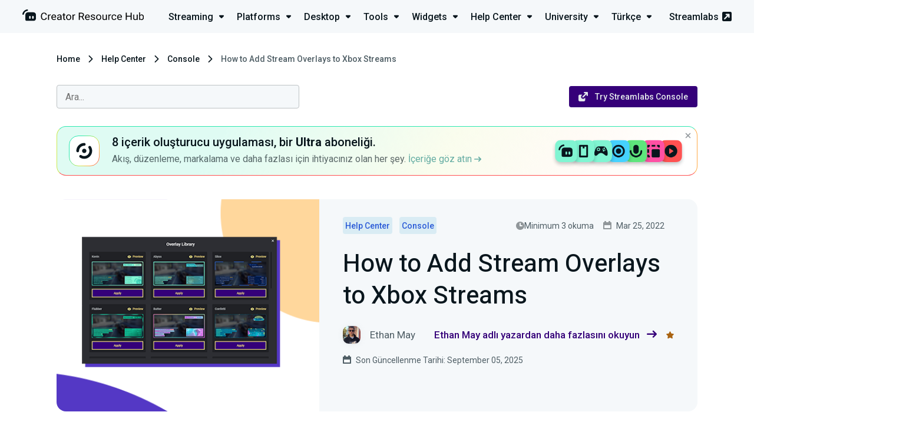

--- FILE ---
content_type: text/html; charset=UTF-8
request_url: https://streamlabs.com/tr-tr/content-hub/post/how-to-add-stream-overlays-to-xbox-streams
body_size: 12662
content:
<!DOCTYPE html>
<html lang="tr-tr" dir="ltr">

<head>
    <meta charset="utf-8">
    <meta name="viewport" content="width=device-width, initial-scale=1">

	<title>How to Add Stream Overlays to Xbox Streams | Streamlabs	</title>
	<meta name="description" content="In this blog post, we’ll show you how to add stream overlays to your Xbox streams using Streamlabs. Keep reading for step-by-step instructions!">
	<link rel="canonical" href="https://streamlabs.com/content-hub/post/how-to-add-stream-overlays-to-xbox-streams"/>
	<meta name="robots" content="all">
	<meta property="og:title" content="How to Add Stream Overlays to Xbox Streams" />
	<meta property="og:description" content="In this blog post, we’ll show you how to add stream overlays to your Xbox streams using Streamlabs. Keep reading for step-by-step instructions!" />
	<meta property="og:url" content="https://streamlabs.com/tr-tr/content-hub/post/how-to-add-stream-overlays-to-xbox-streams" />
	<meta property="og:site_name" content="Streamlabs" />
	<meta property="og:image" content="https://contenthub-cdn.streamlabs.com/static/imgs/card-add-stream-overlay-xbox.png" />

	<meta name="twitter:card" content="summary_large_image" />
	<meta name="twitter:site" content="@Streamlabs" />
	<meta name="twitter:title" content="How to Add Stream Overlays to Xbox Streams" />
	<meta name="twitter:description" content="In this blog post, we’ll show you how to add stream overlays to your Xbox streams using Streamlabs. Keep reading for step-by-step instructions!" />
	<meta name="twitter:images0" content="https://contenthub-cdn.streamlabs.com/static/imgs/card-add-stream-overlay-xbox.png" />
	<script type="application/ld+json">{"@context":"https:\/\/schema.org","@type":"WebPage","name":"How to Add Stream Overlays to Xbox Streams","description":"In this blog post, we’ll show you how to add stream overlays to your Xbox streams using Streamlabs. Keep reading for step-by-step instructions!","url":"https:\/\/streamlabs.com\/tr-tr\/content-hub\/post\/how-to-add-stream-overlays-to-xbox-streams","image":"https:\/\/cdn.streamlabs.com\/static\/imgs\/og-img.png"}	</script>

    <!-- Preconnect -->
    <link rel="preconnect" href="https://fonts.googleapis.com" crossorigin>
    <link rel="preconnect" href="https://cdn.streamlabs.com" crossorigin>

    <!-- Preload -->
    <link rel="preload"
          href="https://fonts.googleapis.com/css?family=Roboto:300,300i,400,400i,500,700|Heebo:400,500,700" as="style">
    <link rel="preload"
          href="https://fonts.googleapis.com/css?family=Roboto:300,300i,400,400i,500,700|Heebo:400,500,700" as="style">
    <link rel="preload" href="https://cdn.streamlabs.com/icons/style.css" as="style">
    <link rel="preload" href="https://cdn.streamlabs.com/icons/fonts/icomoon.ttf?k52tuo" as="font" type="font/ttf"
          crossorigin>

    <!-- Fonts -->
    <link href="https://fonts.googleapis.com/css?family=Roboto:300,300i,400,400i,500,700|Heebo:400,500,700"
          rel="stylesheet">

    <!-- Styles -->
    <link href="https://cdn.streamlabs.com/icons/style.css" rel="stylesheet"/>
    <link rel="stylesheet" href="/content-hub-assets/css/app.css?id=5bc57e465a55ceef00b4c0c9d28df771">

    <!-- Favicon -->
    <link rel="icon" type="image/svg+xml" href="/content-hub-assets/images/favicons/favicon.svg">
    <link rel="apple-touch-icon" sizes="180x180" href="/content-hub-assets/images/favicons/apple-touch-icon.png">
    <link rel="icon" type="image/png" sizes="32x32" href="/content-hub-assets/images/favicons/favicon-32x32.png">
    <link rel="icon" type="image/png" sizes="16x16" href="/content-hub-assets/images/favicons/favicon-16x16.png">
    <link rel="manifest" href="/images/favicons/site.webmanifest">
    <link rel="mask-icon" href="/content-hub-assets/images/favicons/safari-pinned-tab.svg" color="#31c3a2">
    <meta name="msapplication-TileColor" content="#80f5d2">
    <meta name="theme-color" content="#ffffff">

        
    <!-- OneTrust Cookies Consent Notice start for streamlabs.com -->

<script src="https://cdn.cookielaw.org/consent/7665fa03-a0ea-4c87-a34f-c8d13d663b42/otSDKStub.js"  type="text/javascript" charset="UTF-8" data-domain-script="7665fa03-a0ea-4c87-a34f-c8d13d663b42" ></script>
<script type="text/javascript">
function OptanonWrapper() { }
</script>
<!-- OneTrust Cookies Consent Notice end for streamlabs.com -->
    
    <!-- Google Tag Manager -->
<script>(function(w,d,s,l,i){w[l]=w[l]||[];w[l].push({'gtm.start':
new Date().getTime(),event:'gtm.js'});w[l].push({blocked_tags:'GA4-OBSP,AzAds,CIO,SAQ,TT'});var f=d.getElementsByTagName(s)[0],
j=d.createElement(s),dl=l!='dataLayer'?'&l='+l:'';j.async=true;j.src=
'https://www.googletagmanager.com/gtm.js?id='+i+dl;f.parentNode.insertBefore(j,f);
})(window,document,'script','dataLayer','GTM-5G46CH4');</script>
<!-- End Google Tag Manager -->

    
    <script type="text/plain" class="optanon-category-C0004">
var _mtm = window._mtm = window._mtm || [];
_mtm.push({'mtm.startTime': (new Date().getTime()), 'event': 'mtm.Start'});
var d=document, g=d.createElement('script'), s=d.getElementsByTagName('script')[0];
g.async=true; g.src='https://analytics-matomo.streamlabs.com/js/container_gnLYpKjU.js'; s.parentNode.insertBefore(g,s);
</script>
    </head>

<body>
    <header class="header header--app">
    <div class="header__inner">
        <div class="header__heading">
            <a href="https://streamlabs.com/tr-tr/content-hub" title="Go to https://streamlabs.com/content-hub">
                <img id="header-logo" class="header__icon" src="https://contenthub-cdn.streamlabs.com/static/imgs/logos/creator-resource-hub-dark.svg"
                     alt="The Ultimate Resource to Learn How to Live Stream | Streamlabs">
            </a>
        </div>
         <div class="dropdown-menu">
    <nav class="dropdown-menu__nav">
        <ul class="dropdown-menu__list">
                            <li class="dropdown-menu__item">
                    <a href="https://streamlabs.com/tr-tr/content-hub/streaming"
                       class="dropdown-menu__title-link">
                        <p class="dropdown-menu__title">
                            Streaming <i class="icon-dropdown dropdown-menu__icon"></i>
                        </p>
                    </a>
                    <div class="dropdown-menu__content dropdown-menu__content--streaming">
                        <div class="dropdown-menu__dummy">
                            <div class="dropdown-menu__arrow"></div>
                        </div>
                        <div class=" dropdown-menu__body">
                            <i class="icon-studio dropdown-menu__inner-icon"></i>
                            <div class="dropdown-menu__inner">
                                <div class="dropdown-menu__inner-title">Streaming</div>
                                <ul class="dropdown-menu__inner-list dropdown-menu__inner-list--two-column">
                                    <li class="dropdown-menu__inner-item">
                                    <a href="https://streamlabs.com/tr-tr/content-hub/streaming/getting-started" class="dropdown-menu__inner-text">
                    Getting Started
                </a>
                        </li>
    <li class="dropdown-menu__inner-item">
                                    <a href="https://streamlabs.com/tr-tr/content-hub/streaming/growing-your-audience" class="dropdown-menu__inner-text">
                    Growing your audience
                </a>
                        </li>
    <li class="dropdown-menu__inner-item">
                                    <a href="https://streamlabs.com/tr-tr/content-hub/streaming/hardware" class="dropdown-menu__inner-text">
                    Hardware
                </a>
                        </li>
    <li class="dropdown-menu__inner-item">
                                    <a href="https://streamlabs.com/tr-tr/content-hub/streaming/monetization" class="dropdown-menu__inner-text">
                    Monetization
                </a>
                        </li>
    <li class="dropdown-menu__inner-item">
                                    <a href="https://streamlabs.com/tr-tr/content-hub/streaming/mobile" class="dropdown-menu__inner-text">
                    Mobile
                </a>
                        </li>
    <li class="dropdown-menu__inner-item">
                                    <a href="https://streamlabs.com/tr-tr/content-hub/streaming/charity" class="dropdown-menu__inner-text">
                    Charity
                </a>
                        </li>
    <li class="dropdown-menu__inner-item">
                                    <a href="https://streamlabs.com/tr-tr/content-hub/streaming/gaming" class="dropdown-menu__inner-text">
                    Gaming
                </a>
                        </li>
    <li class="dropdown-menu__inner-item">
                                    <a href="https://streamlabs.com/tr-tr/content-hub/streaming/live-events" class="dropdown-menu__inner-text">
                    Live Events
                </a>
                        </li>
    <li class="dropdown-menu__inner-item">
                                    <a href="https://streamlabs.com/tr-tr/content-hub/streaming/news" class="dropdown-menu__inner-text">
                    News
                </a>
                        </li>
    <li class="dropdown-menu__inner-item">
                                    <a href="https://streamlabs.com/tr-tr/content-hub/streaming/mental-health" class="dropdown-menu__inner-text">
                    Mental Health
                </a>
                        </li>
    <li class="dropdown-menu__inner-item">
                                    <a href="https://streamlabs.com/tr-tr/content-hub/streaming/creator-spotlights" class="dropdown-menu__inner-text">
                    Creator Spotlights
                </a>
                        </li>
                                </ul>
                            </div>
                        </div>
                    </div>
                </li>
                            <li class="dropdown-menu__item">
                    <a href="https://streamlabs.com/tr-tr/content-hub/platforms"
                       class="dropdown-menu__title-link">
                        <p class="dropdown-menu__title">
                            Platforms <i class="icon-dropdown dropdown-menu__icon"></i>
                        </p>
                    </a>
                    <div class="dropdown-menu__content dropdown-menu__content--platforms">
                        <div class="dropdown-menu__dummy">
                            <div class="dropdown-menu__arrow"></div>
                        </div>
                        <div class=" dropdown-menu__body">
                            <i class="icon-twitch dropdown-menu__inner-icon"></i>
                            <div class="dropdown-menu__inner">
                                <div class="dropdown-menu__inner-title">Platforms</div>
                                <ul class="dropdown-menu__inner-list dropdown-menu__inner-list--two-column">
                                    <li class="dropdown-menu__inner-item">
                                    <a href="https://streamlabs.com/tr-tr/content-hub/platforms/tiktok" class="dropdown-menu__inner-text">
                    TikTok
                </a>
                        </li>
    <li class="dropdown-menu__inner-item">
                                    <a href="https://streamlabs.com/tr-tr/content-hub/platforms/instagram" class="dropdown-menu__inner-text">
                    Instagram
                </a>
                        </li>
    <li class="dropdown-menu__inner-item">
                                    <a href="https://streamlabs.com/tr-tr/content-hub/platforms/x-twitter" class="dropdown-menu__inner-text">
                    X (Twitter)
                </a>
                        </li>
    <li class="dropdown-menu__inner-item">
                                    <a href="https://streamlabs.com/tr-tr/content-hub/platforms/twitch" class="dropdown-menu__inner-text">
                    Twitch
                </a>
                        </li>
    <li class="dropdown-menu__inner-item">
                                    <a href="https://streamlabs.com/tr-tr/content-hub/platforms/youtube" class="dropdown-menu__inner-text">
                    YouTube
                </a>
                        </li>
    <li class="dropdown-menu__inner-item">
                                    <a href="https://streamlabs.com/tr-tr/content-hub/platforms/facebook" class="dropdown-menu__inner-text">
                    Facebook
                </a>
                        </li>
    <li class="dropdown-menu__inner-item">
                                    <a href="https://streamlabs.com/tr-tr/content-hub/platforms/trovo" class="dropdown-menu__inner-text">
                    Trovo
                </a>
                        </li>
    <li class="dropdown-menu__inner-item">
                                    <a href="https://streamlabs.com/tr-tr/content-hub/platforms/other-platforms" class="dropdown-menu__inner-text">
                    Other Platforms
                </a>
                        </li>
    <li class="dropdown-menu__inner-item">
                                    <a href="https://streamlabs.com/tr-tr/content-hub/platforms/kick" class="dropdown-menu__inner-text">
                    Kick
                </a>
                        </li>
                                </ul>
                            </div>
                        </div>
                    </div>
                </li>
                            <li class="dropdown-menu__item">
                    <a href="https://streamlabs.com/tr-tr/content-hub/streamlabs-desktop"
                       class="dropdown-menu__title-link">
                        <p class="dropdown-menu__title">
                            Desktop <i class="icon-dropdown dropdown-menu__icon"></i>
                        </p>
                    </a>
                    <div class="dropdown-menu__content dropdown-menu__content--streamlabs-desktop">
                        <div class="dropdown-menu__dummy">
                            <div class="dropdown-menu__arrow"></div>
                        </div>
                        <div class=" dropdown-menu__body">
                            <i class="icon-streamlabs dropdown-menu__inner-icon"></i>
                            <div class="dropdown-menu__inner">
                                <div class="dropdown-menu__inner-title">Desktop</div>
                                <ul class="dropdown-menu__inner-list ">
                                    <li class="dropdown-menu__inner-item">
                                    <a href="https://streamlabs.com/tr-tr/content-hub/streamlabs-desktop/setup" class="dropdown-menu__inner-text">
                    Setup
                </a>
                        </li>
    <li class="dropdown-menu__inner-item">
                                    <a href="https://streamlabs.com/tr-tr/content-hub/streamlabs-desktop/stream-overlays" class="dropdown-menu__inner-text">
                    Stream Overlays
                </a>
                        </li>
    <li class="dropdown-menu__inner-item">
                                    <a href="https://streamlabs.com/tr-tr/content-hub/streamlabs-desktop/app-store" class="dropdown-menu__inner-text">
                    App Store
                </a>
                        </li>
    <li class="dropdown-menu__inner-item">
                                    <a href="https://streamlabs.com/tr-tr/content-hub/streamlabs-desktop/streamlabs-desktop-widgets" class="dropdown-menu__inner-text">
                    Widgets
                </a>
                        </li>
    <li class="dropdown-menu__inner-item">
                                    <a href="https://streamlabs.com/tr-tr/content-hub/streamlabs-desktop/streamlabs-desktop-other" class="dropdown-menu__inner-text">
                    Other (Streamlabs Desktop)
                </a>
                        </li>
    <li class="dropdown-menu__inner-item">
                                    <a href="https://streamlabs.com/tr-tr/content-hub/streamlabs-desktop/patch-notes" class="dropdown-menu__inner-text">
                    Patch Notes
                </a>
                        </li>
                                </ul>
                            </div>
                        </div>
                    </div>
                </li>
                            <li class="dropdown-menu__item">
                    <a href="https://streamlabs.com/tr-tr/content-hub/tools"
                       class="dropdown-menu__title-link">
                        <p class="dropdown-menu__title">
                            Tools <i class="icon-dropdown dropdown-menu__icon"></i>
                        </p>
                    </a>
                    <div class="dropdown-menu__content dropdown-menu__content--tools">
                        <div class="dropdown-menu__dummy">
                            <div class="dropdown-menu__arrow"></div>
                        </div>
                        <div class=" dropdown-menu__body">
                            <i class="icon-themes dropdown-menu__inner-icon"></i>
                            <div class="dropdown-menu__inner">
                                <div class="dropdown-menu__inner-title">Tools</div>
                                <ul class="dropdown-menu__inner-list dropdown-menu__inner-list--two-column">
                                    <li class="dropdown-menu__inner-item">
                                    <a href="https://streamlabs.com/tr-tr/content-hub/tools/plugin-for-obs" class="dropdown-menu__inner-text">
                    Plugin for OBS
                </a>
                        </li>
    <li class="dropdown-menu__inner-item">
                                    <a href="https://streamlabs.com/tr-tr/content-hub/tools/ultra" class="dropdown-menu__inner-text">
                    Ultra
                </a>
                        </li>
    <li class="dropdown-menu__inner-item">
                                    <a href="https://streamlabs.com/tr-tr/content-hub/tools/tools-stream-overlays" class="dropdown-menu__inner-text">
                    Stream Overlays
                </a>
                        </li>
    <li class="dropdown-menu__inner-item">
                                    <a href="https://streamlabs.com/tr-tr/content-hub/tools/mobile-app" class="dropdown-menu__inner-text">
                    Mobile App
                </a>
                        </li>
    <li class="dropdown-menu__inner-item">
                                    <a href="https://streamlabs.com/tr-tr/content-hub/tools/tips" class="dropdown-menu__inner-text">
                    Tips
                </a>
                        </li>
    <li class="dropdown-menu__inner-item">
                                    <a href="https://streamlabs.com/tr-tr/content-hub/tools/cloudbot" class="dropdown-menu__inner-text">
                    Cloudbot
                </a>
                        </li>
    <li class="dropdown-menu__inner-item">
                                    <a href="https://streamlabs.com/tr-tr/content-hub/tools/tools-app-store" class="dropdown-menu__inner-text">
                    App Store
                </a>
                        </li>
    <li class="dropdown-menu__inner-item">
                                    <a href="https://streamlabs.com/tr-tr/content-hub/tools/merch" class="dropdown-menu__inner-text">
                    Merch
                </a>
                        </li>
    <li class="dropdown-menu__inner-item">
                                    <a href="https://streamlabs.com/tr-tr/content-hub/tools/tools-charity" class="dropdown-menu__inner-text">
                    Charity
                </a>
                        </li>
    <li class="dropdown-menu__inner-item">
                                    <a href="https://streamlabs.com/tr-tr/content-hub/tools/other-tools" class="dropdown-menu__inner-text">
                    Other Tools
                </a>
                        </li>
    <li class="dropdown-menu__inner-item">
                                    <a href="https://streamlabs.com/tr-tr/content-hub/tools/streamlabs-console" class="dropdown-menu__inner-text">
                    Streamlabs Console
                </a>
                        </li>
    <li class="dropdown-menu__inner-item">
                                    <a href="https://streamlabs.com/tr-tr/content-hub/tools/cross-clip" class="dropdown-menu__inner-text">
                    Cross Clip
                </a>
                        </li>
    <li class="dropdown-menu__inner-item">
                                    <a href="https://streamlabs.com/tr-tr/content-hub/tools/video-editor" class="dropdown-menu__inner-text">
                    Video Editor
                </a>
                        </li>
    <li class="dropdown-menu__inner-item">
                                    <a href="https://streamlabs.com/tr-tr/content-hub/tools/talk-studio" class="dropdown-menu__inner-text">
                    Talk Studio
                </a>
                        </li>
    <li class="dropdown-menu__inner-item">
                                    <a href="https://streamlabs.com/tr-tr/content-hub/tools/podcast-editor" class="dropdown-menu__inner-text">
                    Podcast Editor
                </a>
                        </li>
                                </ul>
                            </div>
                        </div>
                    </div>
                </li>
                            <li class="dropdown-menu__item">
                    <a href="https://streamlabs.com/tr-tr/content-hub/widgets"
                       class="dropdown-menu__title-link">
                        <p class="dropdown-menu__title">
                            Widgets <i class="icon-dropdown dropdown-menu__icon"></i>
                        </p>
                    </a>
                    <div class="dropdown-menu__content dropdown-menu__content--widgets">
                        <div class="dropdown-menu__dummy">
                            <div class="dropdown-menu__arrow"></div>
                        </div>
                        <div class=" dropdown-menu__body">
                            <i class="icon-widgets dropdown-menu__inner-icon"></i>
                            <div class="dropdown-menu__inner">
                                <div class="dropdown-menu__inner-title">Widgets</div>
                                <ul class="dropdown-menu__inner-list ">
                                    <li class="dropdown-menu__inner-item">
                                    <a href="https://streamlabs.com/tr-tr/content-hub/widgets/alert-box" class="dropdown-menu__inner-text">
                    Alert Box
                </a>
                        </li>
    <li class="dropdown-menu__inner-item">
                                    <a href="https://streamlabs.com/tr-tr/content-hub/widgets/event-list" class="dropdown-menu__inner-text">
                    Event List
                </a>
                        </li>
    <li class="dropdown-menu__inner-item">
                                    <a href="https://streamlabs.com/tr-tr/content-hub/widgets/chat-box" class="dropdown-menu__inner-text">
                    Chat Box
                </a>
                        </li>
    <li class="dropdown-menu__inner-item">
                                    <a href="https://streamlabs.com/tr-tr/content-hub/widgets/stream-labels" class="dropdown-menu__inner-text">
                    Stream Labels
                </a>
                        </li>
    <li class="dropdown-menu__inner-item">
                                    <a href="https://streamlabs.com/tr-tr/content-hub/widgets/other-widgets" class="dropdown-menu__inner-text">
                    Other Widgets
                </a>
                        </li>
                                </ul>
                            </div>
                        </div>
                    </div>
                </li>
                            <li class="dropdown-menu__item">
                    <a href="https://streamlabs.com/tr-tr/content-hub/support"
                       class="dropdown-menu__title-link">
                        <p class="dropdown-menu__title">
                            Help Center <i class="icon-dropdown dropdown-menu__icon"></i>
                        </p>
                    </a>
                    <div class="dropdown-menu__content dropdown-menu__content--support">
                        <div class="dropdown-menu__dummy">
                            <div class="dropdown-menu__arrow"></div>
                        </div>
                        <div class=" dropdown-menu__body">
                            <i class="icon-question dropdown-menu__inner-icon"></i>
                            <div class="dropdown-menu__inner">
                                <div class="dropdown-menu__inner-title">Help Center</div>
                                <ul class="dropdown-menu__inner-list dropdown-menu__inner-list--two-column">
                                    <li class="dropdown-menu__inner-item">
                                    <a href="https://streamlabs.com/tr-tr/content-hub/support/support-plugin-for-obs" class="dropdown-menu__inner-text">
                    Plugin for OBS
                </a>
                        </li>
    <li class="dropdown-menu__inner-item">
                                    <a href="https://streamlabs.com/tr-tr/content-hub/support/support-streamlabs-desktop" class="dropdown-menu__inner-text">
                    Streamlabs Desktop
                </a>
                        </li>
    <li class="dropdown-menu__inner-item">
                                    <a href="https://streamlabs.com/tr-tr/content-hub/support/alerts-and-widgets" class="dropdown-menu__inner-text">
                    Alerts and Widgets
                </a>
                        </li>
    <li class="dropdown-menu__inner-item">
                                    <a href="https://streamlabs.com/tr-tr/content-hub/support/chatbot-and-cloudbot" class="dropdown-menu__inner-text">
                    Chatbot and Cloudbot
                </a>
                        </li>
    <li class="dropdown-menu__inner-item">
                                    <a href="https://streamlabs.com/tr-tr/content-hub/support/support-merch" class="dropdown-menu__inner-text">
                    Merch
                </a>
                        </li>
    <li class="dropdown-menu__inner-item">
                                    <a href="https://streamlabs.com/tr-tr/content-hub/support/support-mobile" class="dropdown-menu__inner-text">
                    Mobile
                </a>
                        </li>
    <li class="dropdown-menu__inner-item">
                                    <a href="https://streamlabs.com/tr-tr/content-hub/support/general" class="dropdown-menu__inner-text">
                    General
                </a>
                        </li>
    <li class="dropdown-menu__inner-item">
                                    <a href="https://streamlabs.com/tr-tr/content-hub/support/console" class="dropdown-menu__inner-text">
                    Console
                </a>
                        </li>
    <li class="dropdown-menu__inner-item">
                                    <a href="https://streamlabs.com/tr-tr/content-hub/support/support-video-editor" class="dropdown-menu__inner-text">
                    Video Editor
                </a>
                        </li>
    <li class="dropdown-menu__inner-item">
                                    <a href="https://streamlabs.com/tr-tr/content-hub/support/support-talk-studio" class="dropdown-menu__inner-text">
                    Talk Studio
                </a>
                        </li>
    <li class="dropdown-menu__inner-item">
                                    <a href="https://streamlabs.com/tr-tr/content-hub/support/support-subscriptions" class="dropdown-menu__inner-text">
                    Subscriptions
                </a>
                        </li>
    <li class="dropdown-menu__inner-item">
                                    <a href="https://streamlabs.com/tr-tr/content-hub/support/support-tips" class="dropdown-menu__inner-text">
                    Tips
                </a>
                        </li>
    <li class="dropdown-menu__inner-item">
                                    <a href="https://streamlabs.com/tr-tr/content-hub/support/support-charity" class="dropdown-menu__inner-text">
                    Charity
                </a>
                        </li>
    <li class="dropdown-menu__inner-item">
                                    <a href="https://streamlabs.com/tr-tr/content-hub/support/support-cross-clip" class="dropdown-menu__inner-text">
                    Cross Clip
                </a>
                        </li>
    <li class="dropdown-menu__inner-item">
                                    <a href="https://streamlabs.com/tr-tr/content-hub/support/support-podcast-editor" class="dropdown-menu__inner-text">
                    Podcast Editor
                </a>
                        </li>
    <li class="dropdown-menu__inner-item">
                    <a href="https://support.streamlabs.com/hc/en-us/requests/new" class="dropdown-menu__inner-text" target="_blank">
                Submit a ticket
            </a>
            </li>
    <li class="dropdown-menu__inner-item">
                    <a href="https://discord.gg/stream" class="dropdown-menu__inner-text" target="_blank">
                Community Discord
            </a>
            </li>
                                </ul>
                            </div>
                        </div>
                    </div>
                </li>
                            <li class="dropdown-menu__item">
                    <a href="https://streamlabs.com/tr-tr/content-hub/university"
                       class="dropdown-menu__title-link">
                        <p class="dropdown-menu__title">
                            University <i class="icon-dropdown dropdown-menu__icon"></i>
                        </p>
                    </a>
                    <div class="dropdown-menu__content dropdown-menu__content--university">
                        <div class="dropdown-menu__dummy">
                            <div class="dropdown-menu__arrow"></div>
                        </div>
                        <div class=" dropdown-menu__body">
                            <i class="icon-education dropdown-menu__inner-icon"></i>
                            <div class="dropdown-menu__inner">
                                <div class="dropdown-menu__inner-title">University</div>
                                <ul class="dropdown-menu__inner-list ">
                                    <li class="dropdown-menu__inner-item">
                                    <a href="https://streamlabs.com/tr-tr/content-hub/university/streamer-university" class="dropdown-menu__inner-text">
                    Streamer University
                </a>
                        </li>
    <li class="dropdown-menu__inner-item">
                                    <a href="https://streamlabs.com/tr-tr/content-hub/university/youtuber-university" class="dropdown-menu__inner-text">
                    YouTuber University
                </a>
                        </li>
                                </ul>
                            </div>
                        </div>
                    </div>
                </li>
                            <li class="dropdown-menu__item">
                    <a href="#"
                       class="dropdown-menu__title-link">
                        <p class="dropdown-menu__title">
                            Türkçe <i class="icon-dropdown dropdown-menu__icon"></i>
                        </p>
                    </a>
                    <div class="dropdown-menu__content dropdown-menu__content--language">
                        <div class="dropdown-menu__dummy">
                            <div class="dropdown-menu__arrow"></div>
                        </div>
                        <div class=" dropdown-menu__body">
                            <i class="icon-streamlabs dropdown-menu__inner-icon"></i>
                            <div class="dropdown-menu__inner">
                                <div class="dropdown-menu__inner-title">Languages</div>
                                <ul class="dropdown-menu__inner-list dropdown-menu__inner-list--two-column">
                                    <li class="dropdown-menu__inner-item">
                                    <a href="https://streamlabs.com/ar-sa/content-hub/post/how-to-add-stream-overlays-to-xbox-streams" class="dropdown-menu__inner-text"  rel=nofollow >
                    العربية
                </a>
                        </li>
    <li class="dropdown-menu__inner-item">
                                    <a href="https://streamlabs.com/de-de/content-hub/post/how-to-add-stream-overlays-to-xbox-streams" class="dropdown-menu__inner-text"  rel=nofollow >
                    Deutsch
                </a>
                        </li>
    <li class="dropdown-menu__inner-item">
                                    <a href="https://streamlabs.com/content-hub/post/how-to-add-stream-overlays-to-xbox-streams" class="dropdown-menu__inner-text"  rel=nofollow >
                    English
                </a>
                        </li>
    <li class="dropdown-menu__inner-item">
                                    <a href="https://streamlabs.com/es-es/content-hub/post/how-to-add-stream-overlays-to-xbox-streams" class="dropdown-menu__inner-text"  rel=nofollow >
                    Español
                </a>
                        </li>
    <li class="dropdown-menu__inner-item">
                                    <a href="https://streamlabs.com/fr-fr/content-hub/post/how-to-add-stream-overlays-to-xbox-streams" class="dropdown-menu__inner-text"  rel=nofollow >
                    Français
                </a>
                        </li>
    <li class="dropdown-menu__inner-item">
                                    <a href="https://streamlabs.com/ja-jp/content-hub/post/how-to-add-stream-overlays-to-xbox-streams" class="dropdown-menu__inner-text"  rel=nofollow >
                    日本語
                </a>
                        </li>
    <li class="dropdown-menu__inner-item">
                                    <a href="https://streamlabs.com/nl-nl/content-hub/post/how-to-add-stream-overlays-to-xbox-streams" class="dropdown-menu__inner-text"  rel=nofollow >
                    Nederlands
                </a>
                        </li>
    <li class="dropdown-menu__inner-item">
                                    <a href="https://streamlabs.com/pt-br/content-hub/post/how-to-add-stream-overlays-to-xbox-streams" class="dropdown-menu__inner-text"  rel=nofollow >
                    Português (Brasil)
                </a>
                        </li>
    <li class="dropdown-menu__inner-item">
                                    <a href="https://streamlabs.com/tr-tr/content-hub/post/how-to-add-stream-overlays-to-xbox-streams" class="dropdown-menu__inner-text"  rel=nofollow >
                    Türkçe
                </a>
                        </li>
                                </ul>
                            </div>
                        </div>
                    </div>
                </li>
                    </ul>
    </nav>
    <a href="https://streamlabs.com" title="Go to Streamlabs" class="header__link">
        Streamlabs <i class="icon-pop-out-3"></i>
    </a>
</div>
 
         <nav role="navigation" class="navigation">
    <div id="menuToggle" class="hamburger-menu__toggle-icon">
        <div class="box">


            
            <input type="checkbox" onclick="toggleHeaderMenu(this)" aria-label="Hidden Checkbox"/>

            
            <span></span>
            <span></span>
            <span></span>

            
            <div id="menu" class="hamburger-menu__body">
                <a href="https://streamlabs.com/" class="hamburger-menu__site-link">
                    <p>streamlabs.com</p>
                    <i class="icon-pop-out-3"></i>
                </a>
                <div class="hamburger-menu__unit">
                    <ul class="hamburger-menu__list">
                                                    <li class="hamburger-menu__item">
                                <div class="hamburger-menu__upper" onclick="showSubCategories(this)">
                                    <p class="hamburger-menu__title">
                                        <i class="icon-studio"></i>Streaming
                                    </p>
                                    <i class="icon-dropdown hamburger-menu__arrow-icon"></i>
                                </div>
                                <ul class="hamburger-menu__sub-list">
                                    <li class="hamburger-menu__sub-item">
                                    <a href="https://streamlabs.com/tr-tr/content-hub/streaming/getting-started" class="hamburger-menu__sub-link">
                    Getting Started
                </a>
                        </li>
    <li class="hamburger-menu__sub-item">
                                    <a href="https://streamlabs.com/tr-tr/content-hub/streaming/growing-your-audience" class="hamburger-menu__sub-link">
                    Growing your audience
                </a>
                        </li>
    <li class="hamburger-menu__sub-item">
                                    <a href="https://streamlabs.com/tr-tr/content-hub/streaming/hardware" class="hamburger-menu__sub-link">
                    Hardware
                </a>
                        </li>
    <li class="hamburger-menu__sub-item">
                                    <a href="https://streamlabs.com/tr-tr/content-hub/streaming/monetization" class="hamburger-menu__sub-link">
                    Monetization
                </a>
                        </li>
    <li class="hamburger-menu__sub-item">
                                    <a href="https://streamlabs.com/tr-tr/content-hub/streaming/mobile" class="hamburger-menu__sub-link">
                    Mobile
                </a>
                        </li>
    <li class="hamburger-menu__sub-item">
                                    <a href="https://streamlabs.com/tr-tr/content-hub/streaming/charity" class="hamburger-menu__sub-link">
                    Charity
                </a>
                        </li>
    <li class="hamburger-menu__sub-item">
                                    <a href="https://streamlabs.com/tr-tr/content-hub/streaming/gaming" class="hamburger-menu__sub-link">
                    Gaming
                </a>
                        </li>
    <li class="hamburger-menu__sub-item">
                                    <a href="https://streamlabs.com/tr-tr/content-hub/streaming/live-events" class="hamburger-menu__sub-link">
                    Live Events
                </a>
                        </li>
    <li class="hamburger-menu__sub-item">
                                    <a href="https://streamlabs.com/tr-tr/content-hub/streaming/news" class="hamburger-menu__sub-link">
                    News
                </a>
                        </li>
    <li class="hamburger-menu__sub-item">
                                    <a href="https://streamlabs.com/tr-tr/content-hub/streaming/mental-health" class="hamburger-menu__sub-link">
                    Mental Health
                </a>
                        </li>
    <li class="hamburger-menu__sub-item">
                                    <a href="https://streamlabs.com/tr-tr/content-hub/streaming/creator-spotlights" class="hamburger-menu__sub-link">
                    Creator Spotlights
                </a>
                        </li>
                                </ul>
                            </li>
                                                    <li class="hamburger-menu__item">
                                <div class="hamburger-menu__upper" onclick="showSubCategories(this)">
                                    <p class="hamburger-menu__title">
                                        <i class="icon-twitch"></i>Platforms
                                    </p>
                                    <i class="icon-dropdown hamburger-menu__arrow-icon"></i>
                                </div>
                                <ul class="hamburger-menu__sub-list">
                                    <li class="hamburger-menu__sub-item">
                                    <a href="https://streamlabs.com/tr-tr/content-hub/platforms/tiktok" class="hamburger-menu__sub-link">
                    TikTok
                </a>
                        </li>
    <li class="hamburger-menu__sub-item">
                                    <a href="https://streamlabs.com/tr-tr/content-hub/platforms/instagram" class="hamburger-menu__sub-link">
                    Instagram
                </a>
                        </li>
    <li class="hamburger-menu__sub-item">
                                    <a href="https://streamlabs.com/tr-tr/content-hub/platforms/x-twitter" class="hamburger-menu__sub-link">
                    X (Twitter)
                </a>
                        </li>
    <li class="hamburger-menu__sub-item">
                                    <a href="https://streamlabs.com/tr-tr/content-hub/platforms/twitch" class="hamburger-menu__sub-link">
                    Twitch
                </a>
                        </li>
    <li class="hamburger-menu__sub-item">
                                    <a href="https://streamlabs.com/tr-tr/content-hub/platforms/youtube" class="hamburger-menu__sub-link">
                    YouTube
                </a>
                        </li>
    <li class="hamburger-menu__sub-item">
                                    <a href="https://streamlabs.com/tr-tr/content-hub/platforms/facebook" class="hamburger-menu__sub-link">
                    Facebook
                </a>
                        </li>
    <li class="hamburger-menu__sub-item">
                                    <a href="https://streamlabs.com/tr-tr/content-hub/platforms/trovo" class="hamburger-menu__sub-link">
                    Trovo
                </a>
                        </li>
    <li class="hamburger-menu__sub-item">
                                    <a href="https://streamlabs.com/tr-tr/content-hub/platforms/other-platforms" class="hamburger-menu__sub-link">
                    Other Platforms
                </a>
                        </li>
    <li class="hamburger-menu__sub-item">
                                    <a href="https://streamlabs.com/tr-tr/content-hub/platforms/kick" class="hamburger-menu__sub-link">
                    Kick
                </a>
                        </li>
                                </ul>
                            </li>
                                                    <li class="hamburger-menu__item">
                                <div class="hamburger-menu__upper" onclick="showSubCategories(this)">
                                    <p class="hamburger-menu__title">
                                        <i class="icon-streamlabs"></i>Desktop
                                    </p>
                                    <i class="icon-dropdown hamburger-menu__arrow-icon"></i>
                                </div>
                                <ul class="hamburger-menu__sub-list">
                                    <li class="hamburger-menu__sub-item">
                                    <a href="https://streamlabs.com/tr-tr/content-hub/streamlabs-desktop/setup" class="hamburger-menu__sub-link">
                    Setup
                </a>
                        </li>
    <li class="hamburger-menu__sub-item">
                                    <a href="https://streamlabs.com/tr-tr/content-hub/streamlabs-desktop/stream-overlays" class="hamburger-menu__sub-link">
                    Stream Overlays
                </a>
                        </li>
    <li class="hamburger-menu__sub-item">
                                    <a href="https://streamlabs.com/tr-tr/content-hub/streamlabs-desktop/app-store" class="hamburger-menu__sub-link">
                    App Store
                </a>
                        </li>
    <li class="hamburger-menu__sub-item">
                                    <a href="https://streamlabs.com/tr-tr/content-hub/streamlabs-desktop/streamlabs-desktop-widgets" class="hamburger-menu__sub-link">
                    Widgets
                </a>
                        </li>
    <li class="hamburger-menu__sub-item">
                                    <a href="https://streamlabs.com/tr-tr/content-hub/streamlabs-desktop/streamlabs-desktop-other" class="hamburger-menu__sub-link">
                    Other (Streamlabs Desktop)
                </a>
                        </li>
    <li class="hamburger-menu__sub-item">
                                    <a href="https://streamlabs.com/tr-tr/content-hub/streamlabs-desktop/patch-notes" class="hamburger-menu__sub-link">
                    Patch Notes
                </a>
                        </li>
                                </ul>
                            </li>
                                                    <li class="hamburger-menu__item">
                                <div class="hamburger-menu__upper" onclick="showSubCategories(this)">
                                    <p class="hamburger-menu__title">
                                        <i class="icon-themes"></i>Tools
                                    </p>
                                    <i class="icon-dropdown hamburger-menu__arrow-icon"></i>
                                </div>
                                <ul class="hamburger-menu__sub-list">
                                    <li class="hamburger-menu__sub-item">
                                    <a href="https://streamlabs.com/tr-tr/content-hub/tools/plugin-for-obs" class="hamburger-menu__sub-link">
                    Plugin for OBS
                </a>
                        </li>
    <li class="hamburger-menu__sub-item">
                                    <a href="https://streamlabs.com/tr-tr/content-hub/tools/ultra" class="hamburger-menu__sub-link">
                    Ultra
                </a>
                        </li>
    <li class="hamburger-menu__sub-item">
                                    <a href="https://streamlabs.com/tr-tr/content-hub/tools/tools-stream-overlays" class="hamburger-menu__sub-link">
                    Stream Overlays
                </a>
                        </li>
    <li class="hamburger-menu__sub-item">
                                    <a href="https://streamlabs.com/tr-tr/content-hub/tools/mobile-app" class="hamburger-menu__sub-link">
                    Mobile App
                </a>
                        </li>
    <li class="hamburger-menu__sub-item">
                                    <a href="https://streamlabs.com/tr-tr/content-hub/tools/tips" class="hamburger-menu__sub-link">
                    Tips
                </a>
                        </li>
    <li class="hamburger-menu__sub-item">
                                    <a href="https://streamlabs.com/tr-tr/content-hub/tools/cloudbot" class="hamburger-menu__sub-link">
                    Cloudbot
                </a>
                        </li>
    <li class="hamburger-menu__sub-item">
                                    <a href="https://streamlabs.com/tr-tr/content-hub/tools/tools-app-store" class="hamburger-menu__sub-link">
                    App Store
                </a>
                        </li>
    <li class="hamburger-menu__sub-item">
                                    <a href="https://streamlabs.com/tr-tr/content-hub/tools/merch" class="hamburger-menu__sub-link">
                    Merch
                </a>
                        </li>
    <li class="hamburger-menu__sub-item">
                                    <a href="https://streamlabs.com/tr-tr/content-hub/tools/tools-charity" class="hamburger-menu__sub-link">
                    Charity
                </a>
                        </li>
    <li class="hamburger-menu__sub-item">
                                    <a href="https://streamlabs.com/tr-tr/content-hub/tools/other-tools" class="hamburger-menu__sub-link">
                    Other Tools
                </a>
                        </li>
    <li class="hamburger-menu__sub-item">
                                    <a href="https://streamlabs.com/tr-tr/content-hub/tools/streamlabs-console" class="hamburger-menu__sub-link">
                    Streamlabs Console
                </a>
                        </li>
    <li class="hamburger-menu__sub-item">
                                    <a href="https://streamlabs.com/tr-tr/content-hub/tools/cross-clip" class="hamburger-menu__sub-link">
                    Cross Clip
                </a>
                        </li>
    <li class="hamburger-menu__sub-item">
                                    <a href="https://streamlabs.com/tr-tr/content-hub/tools/video-editor" class="hamburger-menu__sub-link">
                    Video Editor
                </a>
                        </li>
    <li class="hamburger-menu__sub-item">
                                    <a href="https://streamlabs.com/tr-tr/content-hub/tools/talk-studio" class="hamburger-menu__sub-link">
                    Talk Studio
                </a>
                        </li>
    <li class="hamburger-menu__sub-item">
                                    <a href="https://streamlabs.com/tr-tr/content-hub/tools/podcast-editor" class="hamburger-menu__sub-link">
                    Podcast Editor
                </a>
                        </li>
                                </ul>
                            </li>
                                                    <li class="hamburger-menu__item">
                                <div class="hamburger-menu__upper" onclick="showSubCategories(this)">
                                    <p class="hamburger-menu__title">
                                        <i class="icon-widgets"></i>Widgets
                                    </p>
                                    <i class="icon-dropdown hamburger-menu__arrow-icon"></i>
                                </div>
                                <ul class="hamburger-menu__sub-list">
                                    <li class="hamburger-menu__sub-item">
                                    <a href="https://streamlabs.com/tr-tr/content-hub/widgets/alert-box" class="hamburger-menu__sub-link">
                    Alert Box
                </a>
                        </li>
    <li class="hamburger-menu__sub-item">
                                    <a href="https://streamlabs.com/tr-tr/content-hub/widgets/event-list" class="hamburger-menu__sub-link">
                    Event List
                </a>
                        </li>
    <li class="hamburger-menu__sub-item">
                                    <a href="https://streamlabs.com/tr-tr/content-hub/widgets/chat-box" class="hamburger-menu__sub-link">
                    Chat Box
                </a>
                        </li>
    <li class="hamburger-menu__sub-item">
                                    <a href="https://streamlabs.com/tr-tr/content-hub/widgets/stream-labels" class="hamburger-menu__sub-link">
                    Stream Labels
                </a>
                        </li>
    <li class="hamburger-menu__sub-item">
                                    <a href="https://streamlabs.com/tr-tr/content-hub/widgets/other-widgets" class="hamburger-menu__sub-link">
                    Other Widgets
                </a>
                        </li>
                                </ul>
                            </li>
                                                    <li class="hamburger-menu__item">
                                <div class="hamburger-menu__upper" onclick="showSubCategories(this)">
                                    <p class="hamburger-menu__title">
                                        <i class="icon-question"></i>Help Center
                                    </p>
                                    <i class="icon-dropdown hamburger-menu__arrow-icon"></i>
                                </div>
                                <ul class="hamburger-menu__sub-list">
                                    <li class="hamburger-menu__sub-item">
                                    <a href="https://streamlabs.com/tr-tr/content-hub/support/support-plugin-for-obs" class="hamburger-menu__sub-link">
                    Plugin for OBS
                </a>
                        </li>
    <li class="hamburger-menu__sub-item">
                                    <a href="https://streamlabs.com/tr-tr/content-hub/support/support-streamlabs-desktop" class="hamburger-menu__sub-link">
                    Streamlabs Desktop
                </a>
                        </li>
    <li class="hamburger-menu__sub-item">
                                    <a href="https://streamlabs.com/tr-tr/content-hub/support/alerts-and-widgets" class="hamburger-menu__sub-link">
                    Alerts and Widgets
                </a>
                        </li>
    <li class="hamburger-menu__sub-item">
                                    <a href="https://streamlabs.com/tr-tr/content-hub/support/chatbot-and-cloudbot" class="hamburger-menu__sub-link">
                    Chatbot and Cloudbot
                </a>
                        </li>
    <li class="hamburger-menu__sub-item">
                                    <a href="https://streamlabs.com/tr-tr/content-hub/support/support-merch" class="hamburger-menu__sub-link">
                    Merch
                </a>
                        </li>
    <li class="hamburger-menu__sub-item">
                                    <a href="https://streamlabs.com/tr-tr/content-hub/support/support-mobile" class="hamburger-menu__sub-link">
                    Mobile
                </a>
                        </li>
    <li class="hamburger-menu__sub-item">
                                    <a href="https://streamlabs.com/tr-tr/content-hub/support/general" class="hamburger-menu__sub-link">
                    General
                </a>
                        </li>
    <li class="hamburger-menu__sub-item">
                                    <a href="https://streamlabs.com/tr-tr/content-hub/support/console" class="hamburger-menu__sub-link">
                    Console
                </a>
                        </li>
    <li class="hamburger-menu__sub-item">
                                    <a href="https://streamlabs.com/tr-tr/content-hub/support/support-video-editor" class="hamburger-menu__sub-link">
                    Video Editor
                </a>
                        </li>
    <li class="hamburger-menu__sub-item">
                                    <a href="https://streamlabs.com/tr-tr/content-hub/support/support-talk-studio" class="hamburger-menu__sub-link">
                    Talk Studio
                </a>
                        </li>
    <li class="hamburger-menu__sub-item">
                                    <a href="https://streamlabs.com/tr-tr/content-hub/support/support-subscriptions" class="hamburger-menu__sub-link">
                    Subscriptions
                </a>
                        </li>
    <li class="hamburger-menu__sub-item">
                                    <a href="https://streamlabs.com/tr-tr/content-hub/support/support-tips" class="hamburger-menu__sub-link">
                    Tips
                </a>
                        </li>
    <li class="hamburger-menu__sub-item">
                                    <a href="https://streamlabs.com/tr-tr/content-hub/support/support-charity" class="hamburger-menu__sub-link">
                    Charity
                </a>
                        </li>
    <li class="hamburger-menu__sub-item">
                                    <a href="https://streamlabs.com/tr-tr/content-hub/support/support-cross-clip" class="hamburger-menu__sub-link">
                    Cross Clip
                </a>
                        </li>
    <li class="hamburger-menu__sub-item">
                                    <a href="https://streamlabs.com/tr-tr/content-hub/support/support-podcast-editor" class="hamburger-menu__sub-link">
                    Podcast Editor
                </a>
                        </li>
    <li class="hamburger-menu__sub-item">
                    <a href="https://support.streamlabs.com/hc/en-us/requests/new" class="hamburger-menu__sub-link" target="_blank">
                Submit a ticket
            </a>
            </li>
    <li class="hamburger-menu__sub-item">
                    <a href="https://discord.gg/stream" class="hamburger-menu__sub-link" target="_blank">
                Community Discord
            </a>
            </li>
                                </ul>
                            </li>
                                                    <li class="hamburger-menu__item">
                                <div class="hamburger-menu__upper" onclick="showSubCategories(this)">
                                    <p class="hamburger-menu__title">
                                        <i class="icon-education"></i>University
                                    </p>
                                    <i class="icon-dropdown hamburger-menu__arrow-icon"></i>
                                </div>
                                <ul class="hamburger-menu__sub-list">
                                    <li class="hamburger-menu__sub-item">
                                    <a href="https://streamlabs.com/tr-tr/content-hub/university/streamer-university" class="hamburger-menu__sub-link">
                    Streamer University
                </a>
                        </li>
    <li class="hamburger-menu__sub-item">
                                    <a href="https://streamlabs.com/tr-tr/content-hub/university/youtuber-university" class="hamburger-menu__sub-link">
                    YouTuber University
                </a>
                        </li>
                                </ul>
                            </li>
                                                    <li class="hamburger-menu__item">
                                <div class="hamburger-menu__upper" onclick="showSubCategories(this)">
                                    <p class="hamburger-menu__title">
                                        <i class="icon-streamlabs"></i>Türkçe
                                    </p>
                                    <i class="icon-dropdown hamburger-menu__arrow-icon"></i>
                                </div>
                                <ul class="hamburger-menu__sub-list">
                                    <li class="hamburger-menu__sub-item">
                                    <a href="https://streamlabs.com/ar-sa/content-hub/post/how-to-add-stream-overlays-to-xbox-streams" class="hamburger-menu__sub-link"  rel=nofollow >
                    العربية
                </a>
                        </li>
    <li class="hamburger-menu__sub-item">
                                    <a href="https://streamlabs.com/de-de/content-hub/post/how-to-add-stream-overlays-to-xbox-streams" class="hamburger-menu__sub-link"  rel=nofollow >
                    Deutsch
                </a>
                        </li>
    <li class="hamburger-menu__sub-item">
                                    <a href="https://streamlabs.com/content-hub/post/how-to-add-stream-overlays-to-xbox-streams" class="hamburger-menu__sub-link"  rel=nofollow >
                    English
                </a>
                        </li>
    <li class="hamburger-menu__sub-item">
                                    <a href="https://streamlabs.com/es-es/content-hub/post/how-to-add-stream-overlays-to-xbox-streams" class="hamburger-menu__sub-link"  rel=nofollow >
                    Español
                </a>
                        </li>
    <li class="hamburger-menu__sub-item">
                                    <a href="https://streamlabs.com/fr-fr/content-hub/post/how-to-add-stream-overlays-to-xbox-streams" class="hamburger-menu__sub-link"  rel=nofollow >
                    Français
                </a>
                        </li>
    <li class="hamburger-menu__sub-item">
                                    <a href="https://streamlabs.com/ja-jp/content-hub/post/how-to-add-stream-overlays-to-xbox-streams" class="hamburger-menu__sub-link"  rel=nofollow >
                    日本語
                </a>
                        </li>
    <li class="hamburger-menu__sub-item">
                                    <a href="https://streamlabs.com/nl-nl/content-hub/post/how-to-add-stream-overlays-to-xbox-streams" class="hamburger-menu__sub-link"  rel=nofollow >
                    Nederlands
                </a>
                        </li>
    <li class="hamburger-menu__sub-item">
                                    <a href="https://streamlabs.com/pt-br/content-hub/post/how-to-add-stream-overlays-to-xbox-streams" class="hamburger-menu__sub-link"  rel=nofollow >
                    Português (Brasil)
                </a>
                        </li>
    <li class="hamburger-menu__sub-item">
                                    <a href="https://streamlabs.com/tr-tr/content-hub/post/how-to-add-stream-overlays-to-xbox-streams" class="hamburger-menu__sub-link"  rel=nofollow >
                    Türkçe
                </a>
                        </li>
                                </ul>
                            </li>
                                            </ul>
                    <div class="hamburger-menu__submit-ticket-button-unit">
                        <a class="hamburger-menu__submit-ticket-button" href="https://support.streamlabs.com/hc/en-us/requests/new"
                           target="_blank" rel="noopener noreferrer">
                            <i class="icon-pop-out-2 hamburger-menu__submit-ticket-button-icon"></i>
                            Bir bilet gönderin
                        </a>
                    </div>
                </div>
            </div>
        </div>
    </div>
</nav>
 
    </div>
</header>

    <main>
        <div class="article article--console how-to-add-stream-overlays-to-xbox-streams">
    <section class="article__inner">

        <div class="breadcrumb">
            <a class="breadcrumb__item" href="https://streamlabs.com/content-hub">Home</a>

    <span class="breadcrumb__separator"><i class="icon-back"></i></span>
                <a class="breadcrumb__item" href="https://streamlabs.com/content-hub/support">Help Center</a>

    <span class="breadcrumb__separator"><i class="icon-back"></i></span>
                <a class="breadcrumb__item" href="https://streamlabs.com/content-hub/support/console">Console</a>

    <span class="breadcrumb__separator"><i class="icon-back"></i></span>
                <p class="breadcrumb__item breadcrumb__item--active">How to Add Stream Overlays to Xbox Streams</p>
        </div>

         <div class="search-header">
    
     <form class="search-input" action="https://streamlabs.com/tr-tr/content-hub/search" method="GET">
    <input id="search" class="search-input__button" type="text" placeholder="Ara..." name="query"
           value="" aria-label="Search">

            <input type="hidden" name="categories" value="streaming,platforms,streamlabs-desktop,tools,widgets,support,university"/>
    </form>

    <input id="facet-filters-categories" type="hidden" value="streaming,platforms,streamlabs-desktop,tools,widgets,support,university"/>
 

        <div>
                     <a class="call-to-action-button call-to-action-button--small" title="" href="https://streamlabs.com/console" target="_blank">
    <div class="call-to-action-button__upper">
        <i class="icon-pop-out-2"></i>
        <p class="call-to-action-button__title call-to-action-button__title--small">Try Streamlabs Console</p>
    </div>
</a>
 
            </div>
    </div>
 

         <div class="ultra_banner" id="ultra_banner" x-bind:class="{'showBanner' : show }" x-data="ultraBanner" x-init="$nextTick(()=>showBanner())">
    <span class="close" @click="deferBannerDisplay">
        <img src="https://contenthub-cdn.streamlabs.com/static/imgs/posts/icons/close.svg" alt="" />
    </span>
    <div class="main-content">
        <div class="ultra_icon">
            <img src="https://contenthub-cdn.streamlabs.com/static/imgs/posts/icons/ultra.svg" alt="" />
        </div>
        <div class="other_icons top">
            <img src="https://cdn.streamlabs.com/static/imgs/uploads/streamlabs_app-icons_hmprtmnK09NIlyW0.png" class="icon-row" />
        </div>
        <div class="content">
                        <p class="title">8 içerik oluşturucu uygulaması, bir <img class="text-logo" src="https://contenthub-cdn.streamlabs.com/static/imgs/posts/icons/ultra-icon-day.svg" alt="" /> <b>Ultra</b> aboneliği.</p>
            <span class="message">Akış, düzenleme, markalama ve daha fazlası için ihtiyacınız olan her şey. <span class="link">&nbsp;<a target="_blank" href="https://streamlabs.com/ultra?utm_source=banner&utm_medium=content_hub&utm_campaign=streamlabs_q4">İçeriğe göz atın <img src="https://contenthub-cdn.streamlabs.com/static/imgs/posts/icons/arrow-right.svg" alt="" /></a></span></span>
        </div>
        <div class="other_icons bottom">
            <img src="https://cdn.streamlabs.com/static/imgs/uploads/streamlabs_app-icons_hmprtmnK09NIlyW0.png" class="icon-row" />
        </div>
    </div>
</div>
 

        <div class="article__post">
             <article class="content-card content-card--article">
            <a href="https://streamlabs.com/tr-tr/content-hub/post/how-to-add-stream-overlays-to-xbox-streams" title=""
           style='background-image: url("https://contenthub-cdn.streamlabs.com/static/imgs/card-add-stream-overlay-xbox.png")'
           class="content-card__image content-card--article__image">
        </a>
        <div class="content-card__unit content-card--article__unit">
            <div class="content-card__meta">

                 <ul class="category-tags">
            <li class="category-tag support support--console">
            <a href="https://streamlabs.com/tr-tr/content-hub/support" title="">
                <span class="category-tag__text">Help Center</span>
            </a>
        </li>
    
            <li class="category-tag support support--console">
            <a href="https://streamlabs.com/tr-tr/content-hub/support/console" title="">
                <span class="category-tag__text">Console</span>
            </a>
        </li>
    </ul>
 

                                    <div class="content-card__info">
                        <p class="content-card__time"><i class="icon-time"></i>Minimum 3 okuma</p>
                        <p class="content-card__date"><i class="icon-date"></i> Mar 25, 2022</p>
                    </div>
                            </div>
                            <h1 class="content-card__title">How to Add Stream Overlays to Xbox Streams</h1>
            
            <p class="content-card__text">
                In this blog post, we’ll show you how to add stream overlays to your Xbox streams using Streamlabs. Keep reading for step-by-step instructions!
            </p>
            <div class="content-card__detail">
                                    <div class="content-card__author-unit">
                        <img class="content-card__author-avatar" src="https://contenthub-cdn.streamlabs.com/static/imgs/avatars/ethanmay.jpeg"
                             alt="Ethan May - Streamlabs">
                        <p class="content-card__author">Ethan May</p>
                    </div>
                    <a href="https://streamlabs.com/tr-tr/content-hub/author/ethanmay"
                       title="Ethan May adlı yazardan daha fazlasını okuyun"
                       class="content-card__author-link">
                        Ethan May adlı yazardan daha fazlasını okuyun <i class="icon-back-alt content-card__author-link-icon"></i>
                    </a>
                                            <i class="icon-loyalty support-card-large__star content-card__star"></i>
                                                </div>

                            <div class="content-card__last-update">
                    <p class="content-card__date"><i class="icon-date"></i>Son Güncellenme Tarihi: September 05, 2025</p>
                </div>
                    </div>
    </article>
 
            <div class="article__body support">
                <p name="a2c6" class="graf graf--p">Are you looking to take your Xbox streaming to the next level? Adding overlays to your stream can really enhance the viewer experience and help you stand out from the crowd. In this blog post, we&rsquo;ll show you how to add stream overlays to your Xbox streams using Streamlabs. Keep reading for step-by-step instructions!</p>
<h2 name="835c" class="graf graf--h3"><strong>What Are Stream Overlays</strong></h2>
<p name="8691" class="graf graf--p">If you are new to streaming, you may be wondering what stream overlays are and what the point of them is. Stream overlays are images and animations that appear in your stream over the live video footage. You can use them to add branding to your channel and generally make your stream look more professional.</p>
<p name="8777" class="graf graf--p">Stream overlays are useful because you can use them to create different &ldquo;Scenes.&rdquo; Scenes are different screen layouts that you can use to show different content on your stream. For example, you may have a scene for when you are playing a game and another scene for when you are talking to your chat. This allows you to easily switch between what your viewers see without having to manually change anything in your stream.</p>
<h2 name="4ae8" class="graf graf--h3"><strong>How to Add Stream Overlays to Xbox&nbsp;Stream</strong></h2>
<p name="e894" class="graf graf--p">There are three main ways to add stream overlays to Xbox streams.</p>
<ol class="postList">
<li name="a4ce" class="graf graf--li">By capturing your content through a capture card</li>
<li name="5af5" class="graf graf--li">Using Streamlabs Console</li>
<li name="082d" class="graf graf--li">Using Lightstream Studio</li>
</ol>
<h3 name="9e75" class="graf graf--h3"><strong>Capture Cards</strong></h3>
<p name="37f3" class="graf graf--p">When it comes to console streaming, connecting a capture card to a PC is the best way to take full advantage of the extra features and overlay options streaming software such as Streamlabs has to offer. This is the recommended method if you are looking to stream professionally from a console. For an in-depth tutorial on exactly how to do this, please read our blog, &ldquo;<a href="https://streamlabs.com/content-hub/post/how-to-record-gameplay-on-xbox" data-href="https://streamlabs.com/content-hub/post/how-to-record-gameplay-on-xbox" class="markup--anchor markup--p-anchor" rel="noopener noreferrer noopener" target="_blank">How to Record Gameplay on Xbox.</a>&rdquo;</p>
<p name="685c" class="graf graf--p">After everything is connected, you can add the capture card as a source in Streamlabs, and you&rsquo;ll be able to easily live stream the content on your Xbox. To add overlays, all you have to do is <a href="https://streamlabs.com/library" data-href="https://streamlabs.com/library" class="markup--anchor markup--p-anchor" rel="noopener noreferrer noopener" target="_blank">browse our library of custom-made overlay themes</a>, click install, and we&rsquo;ll automatically configure your stream with branded overlays, scenes, and sources.</p>
<h3 name="358b" class="graf graf--h4"><strong>Streamlabs Console</strong></h3>
<p><iframe width="672" height="378" src="https://www.youtube.com/embed/er05wugNW30" title="YouTube video player" frameborder="0" allow="accelerometer; autoplay; clipboard-write; encrypted-media; gyroscope; picture-in-picture; web-share" allowfullscreen=""></iframe></p>
<p name="2de7" class="graf graf--p">If you don&rsquo;t want to spend money on a capture card, you can use <a href="https://streamlabs.com/console" data-href="https://streamlabsstudio.com/" class="markup--anchor markup--p-anchor" target="_blank" rel="noopener">Streamlabs Console</a> to live stream your gameplay.</p>
<p name="08c4" class="graf graf--p">Streamlabs Console is our streaming app for Xbox that lets you live stream your gameplay without a capture card. It&rsquo;s perfect for those who want to get started with streaming but don&rsquo;t want to invest in the hardware just yet. If you're subscribed to Streamlabs Ultra, Console is included in your plan or you can subscribe separately. For more information, please read our guide for an <a href="https://streamlabs.com/content-hub/post/how-to-get-started-using-streamlabs-studio" data-href="https://streamlabs.com/content-hub/post/how-to-get-started-using-streamlabs-studio" class="markup--anchor markup--p-anchor" rel="noopener noreferrer noopener" target="_blank">in-depth tutorial on how to use Streamlabs Console</a>.</p>
<p name="f690" class="graf graf--p">Streamlabs Console comes with a variety of overlays. After you log in, select the overlay theme you like, and we&rsquo;ll automatically apply it to your live stream. You can also add custom images, so if you have an overlay file and you want to use it for a specific scene, you can upload custom assets this way, as well.</p>
<h3 name="feac" class="graf graf--h4"><strong>Lightstream Studio</strong></h3>
<p name="5e8b" class="graf graf--p">Lightstream Studio is another great streaming app that makes it easy to stream console gameplay without a capture card. They also offer customized overlays that can help add a special touch. You can add backgrounds, borders, text, audio, video, and app integrations. <a href="https://golightstream.com/how-to-customize-twitch-channel/" data-href="https://golightstream.com/how-to-customize-twitch-channel/" class="markup--anchor markup--p-anchor" rel="noopener noreferrer noopener" target="_blank">Visit their blog for more information</a>.</p>
<h2 name="c9df" class="graf graf--h3">In Summary</h2>
<p name="24c0" class="graf graf--p">Adding a personal touch to your Xbox live stream doesn&rsquo;t need to be complicated. Streamlabs offers a wide range of premade, customizable overlays that can be easily applied to your live stream.</p>
<p name="f50b" class="graf graf--p">You can use a capture card and broadcasting software like OBS Studio or Streamlabs Desktop, or you can use a streaming app like Streamlabs Studio or Lightstream Studio. Make sure you explore all the options and find the one that works best for you! With a little time and effort, you can take your streaming to the next level!</p>
            </div>
        </div>
                <ul class="category-tags category-tags--article">
                            <li class="category-tag support support--console">
                    <a href="https://streamlabs.com/tr-tr/content-hub/tag/xbox" title="" class="category-tag__text">
                        xbox
                    </a>
                </li>
                            <li class="category-tag support support--console">
                    <a href="https://streamlabs.com/tr-tr/content-hub/tag/streamlabs-console" title="" class="category-tag__text">
                        streamlabs_console
                    </a>
                </li>
                    </ul>
        
        <hr>

        <div class="article__share-section">
             <div class="share-unit">
    <p class="share-unit__title">Paylaş!</p>
    <ul class="share-unit__list">
        <li>
            <a title="Share on Twitter" rel="noopener noreferrer"
               href="https://streamlabs.com/content-hub/share/twitter/624" target="_blank"
               class="share-unit__link" aria-label="Twitter">
                <i class="icon-twitter share-unit__icon"></i>
            </a>
        </li>
        <li>
            <a title="Share on Facebook" target="_blank" rel="noopener noreferrer"
               href="https://streamlabs.com/content-hub/share/facebook/624"
               class="share-unit__link" aria-label="Facebook">
                <i class="icon-facebook share-unit__icon"></i>
            </a>
        </li>
        <li>
            <div id="copy-link" title="Copy link" data-link="https://streamlabs.com/content-hub/post/how-to-add-stream-overlays-to-xbox-streams" class="share-unit__link" aria-label="Link"
                 onclick="copyToClipboard()">
                <i class="icon-link share-unit__icon"></i>
            </div>
        </li>
    </ul>
</div>
 
             <div class="like-unit">
    <p class="like-unit__title">Bu makale yardımcı oldu mu?</p>
    <ul class="like-unit__list">
        <div class="like-unit__link like-unit__link--like" onclick="like()">
            <i id="like-icon" class="icon-thumbs-up like-unit__icon"></i>
            <span id="like-count" data-post="624" class="like-unit__count"></span>
        </div>
        <div class="like-unit__link like-unit__link--dislike" onclick="dislike()">
            <i id="dislike-icon" class="icon-thumbs-down like-unit__icon"></i>
            <span id="dislike-count" data-post="624" class="like-unit__count"></span>
        </div>
    </ul>
</div>
 
        </div>

                <div class="call-to-action-list">
                         <div class="call-to-action-post">
    <div class="call-to-action-post__icon-unit">
        <i class="call-to-action-post__icon icon-console"></i>
    </div>
    <p class="call-to-action-post__title">Stream from your Xbox to Twitch with overlays and alerts without a PC</p>

        <a class="call-to-action-button call-to-action-button--position-cta" title="" href="https://streamlabs.com/console"
       target="_blank" rel="noopener">
        <div class="call-to-action-button__upper">
            <i class=""></i>
            <p class="call-to-action-button__title">
                Try Streamlabs Console
            </p>
        </div>
    </a>
    </div>
 
                         <div class="call-to-action-post">
    <div class="call-to-action-post__icon-unit">
        <i class="call-to-action-post__icon icon-ultra"></i>
    </div>
    <p class="call-to-action-post__title">Get Streamlabs Console included with Ultra!</p>

        <a class="call-to-action-button call-to-action-button--position-cta" title="" href="https://streamlabs.com/ultra"
       target="_blank" rel="noopener">
        <div class="call-to-action-button__upper">
            <i class=""></i>
            <p class="call-to-action-button__title">
                Join Streamlabs Ultra
            </p>
        </div>
    </a>
    </div>
 
                    </div>
            </section>

        <section class="article__more article__inner">
        <h2>Daha fazla okuma</h2>
        <div class="article__cards">
                         <article class="content-card content-card--small">
            <a href="https://streamlabs.com/tr-tr/content-hub/post/using-streamlabs-with-consoles-ps4xbox" title=""
           style='background-image: url("https://contenthub-cdn.streamlabs.com/static/imgs/using-streamlabs-with-consoles-ps4xbox-560x350.png")'
           class="content-card__image content-card--small__image">
        </a>
        <div class="content-card__unit content-card--small__unit">
            <div class="content-card__meta">

                 <ul class="category-tags">
            <li class="category-tag support support--alerts-and-widgets">
            <a href="https://streamlabs.com/tr-tr/content-hub/support" title="">
                <span class="category-tag__text">Help Center</span>
            </a>
        </li>
    
            <li class="category-tag support support--alerts-and-widgets">
            <a href="https://streamlabs.com/tr-tr/content-hub/support/alerts-and-widgets" title="">
                <span class="category-tag__text">Alerts and Widgets</span>
            </a>
        </li>
    </ul>
 

                                    <p class="content-card__time"><i class="icon-time"></i>Minimum 2 okuma</p>
                            </div>
                            <a href="https://streamlabs.com/tr-tr/content-hub/post/using-streamlabs-with-consoles-ps4xbox" title="" class="content-card__title">
                    Using Streamlabs with Consoles (PS4/Xbox)
                </a>
            
            <p class="content-card__text">
                To set up online streaming via Twitch, Facebook, YouTube, or any of our other supported platforms from your Xbox, Playstation, Switch, or another...
            </p>
            <div class="content-card__detail">
                                    <p class="content-card__date"><i class="icon-date"></i> March 28, 2016</p>
                    <a href="https://streamlabs.com/tr-tr/content-hub/author/kevin"
                       title="Kevin adlı yazardan daha fazlasını okuyun"
                       class="content-card__author">
                        Kevin
                    </a>
                                                </div>

                    </div>
    </article>
 
                         <article class="content-card content-card--small">
            <a href="https://streamlabs.com/tr-tr/content-hub/post/how-to-record-gameplay-on-xbox" title=""
           style='background-image: url("https://contenthub-cdn.streamlabs.com/static/imgs/record-xbox-hub.png")'
           class="content-card__image content-card--small__image">
        </a>
        <div class="content-card__unit content-card--small__unit">
            <div class="content-card__meta">

                 <ul class="category-tags">
    
    </ul>
 

                                    <p class="content-card__time"><i class="icon-time"></i>Minimum 4 okuma</p>
                            </div>
                            <a href="https://streamlabs.com/tr-tr/content-hub/post/how-to-record-gameplay-on-xbox" title="" class="content-card__title">
                    How to Record Gameplay on Xbox
                </a>
            
            <p class="content-card__text">
                Record and Live Stream Xbox Gameplay with Streamlabs
            </p>
            <div class="content-card__detail">
                                    <p class="content-card__date"><i class="icon-date"></i> August 06, 2021</p>
                    <a href="https://streamlabs.com/tr-tr/content-hub/author/kevin"
                       title="Kevin adlı yazardan daha fazlasını okuyun"
                       class="content-card__author">
                        Kevin
                    </a>
                                                </div>

                    </div>
    </article>
 
                         <article class="content-card content-card--small">
            <a href="https://streamlabs.com/tr-tr/content-hub/post/bongo-cat-is-the-cutest-hype-man" title=""
           style='background-image: url("https://contenthub-cdn.streamlabs.com/static/imgs/1*JozUxgzafK4NoG4xk1BR9g.png")'
           class="content-card__image content-card--small__image">
        </a>
        <div class="content-card__unit content-card--small__unit">
            <div class="content-card__meta">

                 <ul class="category-tags">
            <li class="category-tag streamlabs-desktop streamlabs-desktop--app-store">
            <a href="https://streamlabs.com/tr-tr/content-hub/streamlabs-desktop" title="">
                <span class="category-tag__text">Streamlabs Desktop</span>
            </a>
        </li>
    
            <li class="category-tag streamlabs-desktop streamlabs-desktop--app-store">
            <a href="https://streamlabs.com/tr-tr/content-hub/streamlabs-desktop/app-store" title="">
                <span class="category-tag__text">App Store</span>
            </a>
        </li>
    </ul>
 

                                    <p class="content-card__time"><i class="icon-time"></i>Minimum 3 okuma</p>
                            </div>
                            <a href="https://streamlabs.com/tr-tr/content-hub/post/bongo-cat-is-the-cutest-hype-man" title="" class="content-card__title">
                    Bongo Cat is The Cutest Hype Man
                </a>
            
            <p class="content-card__text">
                Download this and dozens of app from the Streamlabs Desktop App Store
            </p>
            <div class="content-card__detail">
                                    <p class="content-card__date"><i class="icon-date"></i> October 22, 2019</p>
                    <a href="https://streamlabs.com/tr-tr/content-hub/author/ethanmay"
                       title="Ethan May adlı yazardan daha fazlasını okuyun"
                       class="content-card__author">
                        Ethan May
                    </a>
                                                </div>

                    </div>
    </article>
 
                    </div>
    </section>
    </div>
    </main>

     <div class="footer-nav">
                        <div class="footer-nav__item">
                <a href="https://streamlabs.com/tr-tr/content-hub/streaming"
                   class="footer-nav__title-link">
                    <p class="footer-nav__title">Streaming</p>
                </a>
                <ul class="footer-nav__list">
                    <li class="">
                                    <a href="https://streamlabs.com/tr-tr/content-hub/streaming/getting-started" class="footer-nav__link">
                    Getting Started
                </a>
                        </li>
    <li class="">
                                    <a href="https://streamlabs.com/tr-tr/content-hub/streaming/growing-your-audience" class="footer-nav__link">
                    Growing your audience
                </a>
                        </li>
    <li class="">
                                    <a href="https://streamlabs.com/tr-tr/content-hub/streaming/hardware" class="footer-nav__link">
                    Hardware
                </a>
                        </li>
    <li class="">
                                    <a href="https://streamlabs.com/tr-tr/content-hub/streaming/monetization" class="footer-nav__link">
                    Monetization
                </a>
                        </li>
    <li class="">
                                    <a href="https://streamlabs.com/tr-tr/content-hub/streaming/mobile" class="footer-nav__link">
                    Mobile
                </a>
                        </li>
    <li class="">
                                    <a href="https://streamlabs.com/tr-tr/content-hub/streaming/charity" class="footer-nav__link">
                    Charity
                </a>
                        </li>
    <li class="">
                                    <a href="https://streamlabs.com/tr-tr/content-hub/streaming/gaming" class="footer-nav__link">
                    Gaming
                </a>
                        </li>
    <li class="">
                                    <a href="https://streamlabs.com/tr-tr/content-hub/streaming/live-events" class="footer-nav__link">
                    Live Events
                </a>
                        </li>
    <li class="">
                                    <a href="https://streamlabs.com/tr-tr/content-hub/streaming/news" class="footer-nav__link">
                    News
                </a>
                        </li>
    <li class="">
                                    <a href="https://streamlabs.com/tr-tr/content-hub/streaming/mental-health" class="footer-nav__link">
                    Mental Health
                </a>
                        </li>
    <li class="">
                                    <a href="https://streamlabs.com/tr-tr/content-hub/streaming/creator-spotlights" class="footer-nav__link">
                    Creator Spotlights
                </a>
                        </li>
                </ul>
            </div>
                                <div class="footer-nav__item">
                <a href="https://streamlabs.com/tr-tr/content-hub/platforms"
                   class="footer-nav__title-link">
                    <p class="footer-nav__title">Platforms</p>
                </a>
                <ul class="footer-nav__list">
                    <li class="">
                                    <a href="https://streamlabs.com/tr-tr/content-hub/platforms/tiktok" class="footer-nav__link">
                    TikTok
                </a>
                        </li>
    <li class="">
                                    <a href="https://streamlabs.com/tr-tr/content-hub/platforms/instagram" class="footer-nav__link">
                    Instagram
                </a>
                        </li>
    <li class="">
                                    <a href="https://streamlabs.com/tr-tr/content-hub/platforms/x-twitter" class="footer-nav__link">
                    X (Twitter)
                </a>
                        </li>
    <li class="">
                                    <a href="https://streamlabs.com/tr-tr/content-hub/platforms/twitch" class="footer-nav__link">
                    Twitch
                </a>
                        </li>
    <li class="">
                                    <a href="https://streamlabs.com/tr-tr/content-hub/platforms/youtube" class="footer-nav__link">
                    YouTube
                </a>
                        </li>
    <li class="">
                                    <a href="https://streamlabs.com/tr-tr/content-hub/platforms/facebook" class="footer-nav__link">
                    Facebook
                </a>
                        </li>
    <li class="">
                                    <a href="https://streamlabs.com/tr-tr/content-hub/platforms/trovo" class="footer-nav__link">
                    Trovo
                </a>
                        </li>
    <li class="">
                                    <a href="https://streamlabs.com/tr-tr/content-hub/platforms/other-platforms" class="footer-nav__link">
                    Other Platforms
                </a>
                        </li>
    <li class="">
                                    <a href="https://streamlabs.com/tr-tr/content-hub/platforms/kick" class="footer-nav__link">
                    Kick
                </a>
                        </li>
                </ul>
            </div>
                                <div class="footer-nav__item">
                <a href="https://streamlabs.com/tr-tr/content-hub/streamlabs-desktop"
                   class="footer-nav__title-link">
                    <p class="footer-nav__title">Desktop</p>
                </a>
                <ul class="footer-nav__list">
                    <li class="">
                                    <a href="https://streamlabs.com/tr-tr/content-hub/streamlabs-desktop/setup" class="footer-nav__link">
                    Setup
                </a>
                        </li>
    <li class="">
                                    <a href="https://streamlabs.com/tr-tr/content-hub/streamlabs-desktop/stream-overlays" class="footer-nav__link">
                    Stream Overlays
                </a>
                        </li>
    <li class="">
                                    <a href="https://streamlabs.com/tr-tr/content-hub/streamlabs-desktop/app-store" class="footer-nav__link">
                    App Store
                </a>
                        </li>
    <li class="">
                                    <a href="https://streamlabs.com/tr-tr/content-hub/streamlabs-desktop/streamlabs-desktop-widgets" class="footer-nav__link">
                    Widgets
                </a>
                        </li>
    <li class="">
                                    <a href="https://streamlabs.com/tr-tr/content-hub/streamlabs-desktop/streamlabs-desktop-other" class="footer-nav__link">
                    Other (Streamlabs Desktop)
                </a>
                        </li>
    <li class="">
                                    <a href="https://streamlabs.com/tr-tr/content-hub/streamlabs-desktop/patch-notes" class="footer-nav__link">
                    Patch Notes
                </a>
                        </li>
                </ul>
            </div>
                                <div class="footer-nav__item">
                <a href="https://streamlabs.com/tr-tr/content-hub/tools"
                   class="footer-nav__title-link">
                    <p class="footer-nav__title">Tools</p>
                </a>
                <ul class="footer-nav__list">
                    <li class="">
                                    <a href="https://streamlabs.com/tr-tr/content-hub/tools/plugin-for-obs" class="footer-nav__link">
                    Plugin for OBS
                </a>
                        </li>
    <li class="">
                                    <a href="https://streamlabs.com/tr-tr/content-hub/tools/ultra" class="footer-nav__link">
                    Ultra
                </a>
                        </li>
    <li class="">
                                    <a href="https://streamlabs.com/tr-tr/content-hub/tools/tools-stream-overlays" class="footer-nav__link">
                    Stream Overlays
                </a>
                        </li>
    <li class="">
                                    <a href="https://streamlabs.com/tr-tr/content-hub/tools/mobile-app" class="footer-nav__link">
                    Mobile App
                </a>
                        </li>
    <li class="">
                                    <a href="https://streamlabs.com/tr-tr/content-hub/tools/tips" class="footer-nav__link">
                    Tips
                </a>
                        </li>
    <li class="">
                                    <a href="https://streamlabs.com/tr-tr/content-hub/tools/cloudbot" class="footer-nav__link">
                    Cloudbot
                </a>
                        </li>
    <li class="">
                                    <a href="https://streamlabs.com/tr-tr/content-hub/tools/tools-app-store" class="footer-nav__link">
                    App Store
                </a>
                        </li>
    <li class="">
                                    <a href="https://streamlabs.com/tr-tr/content-hub/tools/merch" class="footer-nav__link">
                    Merch
                </a>
                        </li>
    <li class="">
                                    <a href="https://streamlabs.com/tr-tr/content-hub/tools/tools-charity" class="footer-nav__link">
                    Charity
                </a>
                        </li>
    <li class="">
                                    <a href="https://streamlabs.com/tr-tr/content-hub/tools/other-tools" class="footer-nav__link">
                    Other Tools
                </a>
                        </li>
    <li class="">
                                    <a href="https://streamlabs.com/tr-tr/content-hub/tools/streamlabs-console" class="footer-nav__link">
                    Streamlabs Console
                </a>
                        </li>
    <li class="">
                                    <a href="https://streamlabs.com/tr-tr/content-hub/tools/cross-clip" class="footer-nav__link">
                    Cross Clip
                </a>
                        </li>
    <li class="">
                                    <a href="https://streamlabs.com/tr-tr/content-hub/tools/video-editor" class="footer-nav__link">
                    Video Editor
                </a>
                        </li>
    <li class="">
                                    <a href="https://streamlabs.com/tr-tr/content-hub/tools/talk-studio" class="footer-nav__link">
                    Talk Studio
                </a>
                        </li>
    <li class="">
                                    <a href="https://streamlabs.com/tr-tr/content-hub/tools/podcast-editor" class="footer-nav__link">
                    Podcast Editor
                </a>
                        </li>
                </ul>
            </div>
                                <div class="footer-nav__item">
                <a href="https://streamlabs.com/tr-tr/content-hub/widgets"
                   class="footer-nav__title-link">
                    <p class="footer-nav__title">Widgets</p>
                </a>
                <ul class="footer-nav__list">
                    <li class="">
                                    <a href="https://streamlabs.com/tr-tr/content-hub/widgets/alert-box" class="footer-nav__link">
                    Alert Box
                </a>
                        </li>
    <li class="">
                                    <a href="https://streamlabs.com/tr-tr/content-hub/widgets/event-list" class="footer-nav__link">
                    Event List
                </a>
                        </li>
    <li class="">
                                    <a href="https://streamlabs.com/tr-tr/content-hub/widgets/chat-box" class="footer-nav__link">
                    Chat Box
                </a>
                        </li>
    <li class="">
                                    <a href="https://streamlabs.com/tr-tr/content-hub/widgets/stream-labels" class="footer-nav__link">
                    Stream Labels
                </a>
                        </li>
    <li class="">
                                    <a href="https://streamlabs.com/tr-tr/content-hub/widgets/other-widgets" class="footer-nav__link">
                    Other Widgets
                </a>
                        </li>
                </ul>
            </div>
                                <div class="footer-nav__item">
                <a href="https://streamlabs.com/tr-tr/content-hub/support"
                   class="footer-nav__title-link">
                    <p class="footer-nav__title">Help Center</p>
                </a>
                <ul class="footer-nav__list">
                    <li class="">
                                    <a href="https://streamlabs.com/tr-tr/content-hub/support/support-plugin-for-obs" class="footer-nav__link">
                    Plugin for OBS
                </a>
                        </li>
    <li class="">
                                    <a href="https://streamlabs.com/tr-tr/content-hub/support/support-streamlabs-desktop" class="footer-nav__link">
                    Streamlabs Desktop
                </a>
                        </li>
    <li class="">
                                    <a href="https://streamlabs.com/tr-tr/content-hub/support/alerts-and-widgets" class="footer-nav__link">
                    Alerts and Widgets
                </a>
                        </li>
    <li class="">
                                    <a href="https://streamlabs.com/tr-tr/content-hub/support/chatbot-and-cloudbot" class="footer-nav__link">
                    Chatbot and Cloudbot
                </a>
                        </li>
    <li class="">
                                    <a href="https://streamlabs.com/tr-tr/content-hub/support/support-merch" class="footer-nav__link">
                    Merch
                </a>
                        </li>
    <li class="">
                                    <a href="https://streamlabs.com/tr-tr/content-hub/support/support-mobile" class="footer-nav__link">
                    Mobile
                </a>
                        </li>
    <li class="">
                                    <a href="https://streamlabs.com/tr-tr/content-hub/support/general" class="footer-nav__link">
                    General
                </a>
                        </li>
    <li class="">
                                    <a href="https://streamlabs.com/tr-tr/content-hub/support/console" class="footer-nav__link">
                    Console
                </a>
                        </li>
    <li class="">
                                    <a href="https://streamlabs.com/tr-tr/content-hub/support/support-video-editor" class="footer-nav__link">
                    Video Editor
                </a>
                        </li>
    <li class="">
                                    <a href="https://streamlabs.com/tr-tr/content-hub/support/support-talk-studio" class="footer-nav__link">
                    Talk Studio
                </a>
                        </li>
    <li class="">
                                    <a href="https://streamlabs.com/tr-tr/content-hub/support/support-subscriptions" class="footer-nav__link">
                    Subscriptions
                </a>
                        </li>
    <li class="">
                                    <a href="https://streamlabs.com/tr-tr/content-hub/support/support-tips" class="footer-nav__link">
                    Tips
                </a>
                        </li>
    <li class="">
                                    <a href="https://streamlabs.com/tr-tr/content-hub/support/support-charity" class="footer-nav__link">
                    Charity
                </a>
                        </li>
    <li class="">
                                    <a href="https://streamlabs.com/tr-tr/content-hub/support/support-cross-clip" class="footer-nav__link">
                    Cross Clip
                </a>
                        </li>
    <li class="">
                                    <a href="https://streamlabs.com/tr-tr/content-hub/support/support-podcast-editor" class="footer-nav__link">
                    Podcast Editor
                </a>
                        </li>
    <li class="">
                    <a href="https://support.streamlabs.com/hc/en-us/requests/new" class="footer-nav__link" target="_blank">
                Submit a ticket
            </a>
            </li>
    <li class="">
                    <a href="https://discord.gg/stream" class="footer-nav__link" target="_blank">
                Community Discord
            </a>
            </li>
                </ul>
            </div>
                                <div class="footer-nav__item">
                <a href="https://streamlabs.com/tr-tr/content-hub/university"
                   class="footer-nav__title-link">
                    <p class="footer-nav__title">University</p>
                </a>
                <ul class="footer-nav__list">
                    <li class="">
                                    <a href="https://streamlabs.com/tr-tr/content-hub/university/streamer-university" class="footer-nav__link">
                    Streamer University
                </a>
                        </li>
    <li class="">
                                    <a href="https://streamlabs.com/tr-tr/content-hub/university/youtuber-university" class="footer-nav__link">
                    YouTuber University
                </a>
                        </li>
                </ul>
            </div>
                        </div>
 
    <footer class="footer">
    <div class="footer__inner">
        <div class="footer__logo-unit">
            <a href="https://streamlabs.com/content-hub" title="Go to https://streamlabs.com/content-hub" class="footer__logo-link">
                <img id="footer-logo" class="footer__logo"
                    src="https://cdn.streamlabs.com/static/imgs/streamlabs-logos/dark/streamlabs-logo-horizontal.svg"
                    alt="The Ultimate Resource to Learn How to Live Stream | Streamlabs">
            </a>
             <div class="ui-color-mode-button">
    <p class="ui-color-mode-button__notes">Mod</p>
    <div class="top-nav__theme-options btn__ui__mode">
        <button id="btn__mode__night" class="button--theme night" onclick="toggleColorModeButton()">
            <img src="/imgs/moon.png" />
        </button>
        <button id="btn__mode__day" class="button--theme day" onclick="toggleColorModeButton()">
            <img src="/imgs/sun.png" />
        </button>
    </div>
</div>
 
            <p class="footer__copy">© Logitech Services S.A. Tüm Hakları Saklıdır</p>
        </div>
    </div>
</footer>

        
    <script data-cfasync="false" type="text/plain" class="optanon-category-C0004">
        window.interdeal = {
                sitekey   : "7c762e8f886d6e06eb9e51a336eafda9",
                Position  : "left",
                Menulang  : "EN",
                domains	 : {
                  js  : "https://aacdn.nagich.com/",
                  acc : "https://access.nagich.com/"
                },
                btnStyle  : {
                        vPosition : ["95%",undefined],
                        scale	  : ["0.5","0.5"],
                        icon	  : {
                                type	: 11,
                                shape	: "circle",
                                outline	: false
                        },
                        color : {
                            main   : "#128079",
                            second : "#fff"
                        }
                }
        }
</script>
<script type="text/plain" class="optanon-category-C0004">
        (function(doc, head, body){
                var coreCall             = doc.createElement('script');
                coreCall.src             = 'https://aacdn.nagich.com/core/4.0.4/accessibility.js';
                coreCall.defer           = true;
                coreCall.integrity       = 'sha512-LDvqiv8qYdF1MIqxiGZrvcDsmN6cZy0u0l23Dj7TVXmkVSNyzjtkcll8uCb8EGdwDVHjvisVYsAWuwTf6Mpu8g==';
                coreCall.crossOrigin     = 'anonymous';
                coreCall.setAttribute('data-cfasync', true );
                body? body.appendChild(coreCall) : head.appendChild(coreCall);
        })(document, document.head, document.body);
</script>
    
    
     <script>
    window.TRANSLATIONS = JSON.parse(`{
    "home_page": {
        "hero_title": "Canlı Yayın İçin En İyi Kaynak",
        "hero_sub_title": "Nasıl canlı yayın yapılacağını öğrenmenize yardımcı olan öğretici kaynaklar ve rehberler",
        "featured": "Öne çıkanlar",
        "filters": {
            "filters": "Filtreler:",
            "how_to": "Nasıl yapılır",
            "troubleshooting": "Sorun giderme",
            "video": "Video",
            "series": "Serisi"
        },
        "sl_desktop_title": "Yayıncılar için 1 numaralı pano",
        "sl_desktop_title_app": "Streamlabs Uygulamasını Edinin — dakikalar içinde canlı yayın açın!"
    },
    "cta_buttons": {
        "android": {
            "text": "Play Store’da aç",
            "smallText": "Play Store’da aç"
        },
        "dashboard" : {
            "text": "Panoyu başlat",
            "smallText": "Panoyu başlat"
        },
        "windows": {
            "text": "Streamlabs’ı İndirin",
            "smallText": "Streamlabs Desktop’ı İndirin"
        },
        "mac": {
            "text": "Streamlabs’ı İndirin",
            "smallText": "Streamlabs Desktop’ı İndirin"
        },
        "ios": {
            "text": "App Store’da aç",
            "smallText": "App Store’da aç"
        }
    },
    "sldesktop": {
        "button_text": "Streamlabs Desktop’u Edinin — dakikalar içinde canlı yayın açın!"
    },
    "university": {
        "title": "Tutkunuzu bir mesleğe dönüştürün!",
        "button_text": "Streamlabs Üniversitesi’ni Aç",
        "button_title": "Başarılı ve tam zamanlı bir yayıncı olmaya yönelik rehber. Tutkunuzu bir mesleğe dönüştürün"
    },
    "ultra": {
        "title": "İçerik üreticilerine daha fazla fırsat sağlıyor",
        "button_text": "Streamlabs Ultra'ya Katılın",
        "button_title": "İçerik oluşturucuların daha fazlasını yapmasını sağlamak - Streamlabs Ultra'ya katılın"
    },
    "support": {
        "title": "Hâlen yardıma mı ihtiyacınız var?",
        "button_text": "Bir bilet gönderin",
        "button_title": "Destek ekibimize bir bilet gönderin",
        "help_center": "Yardım Merkezi",
        "featured": "Öne çıkanlar",
        "browse_categories": "Kategorilere göz atın"
    },
    "discord": {
        "button_text": "Discord Topluluğu",
        "button_title": "Streamlabs Desktop Topluluğuna sorun. Usta Kullanıcılardan son derece hızlı yanıtlar!"
    },
    "pages": {
        "home": "Ana Sayfa",
        "posts": {
            "further_reading": "Daha fazla okuma",
            "read_more_by": ":name adlı yazardan daha fazlasını okuyun",
            "read_more": "Daha fazlasını okuyun",
            "last_updated_on": "Son Güncellenme Tarihi: :date",
            "helpful_article_question": "Bu makale yardımcı oldu mu?"
        }
    },
    "general": {
        "view_all": "Tümünü görüntüle",
        "mode": "Mod",
        "read_time": "Minimum :time okuma",
        "share": "Paylaş!",
        "all": "Tümü"
    },
    "category": {
        "search": {
            "note": "Aradığınızı bulamadınız mı?",
            "link_text": "Tüm kategorilerde arayın."
        }
    },
    "components": {
        "search_header":{
            "min_system_requirement":"Minimum Sistem Gereksinimleri"
        },
        "search_input":{
            "search": "Ara...",
            "no_result_plural": ":count sonuç",
            "result_plural": ":term ile ilgili :count sonuç",
            "no_result_singular": "sonuç yok",
            "result_singular": ":term ile ilgili :count sonuç"
        }
    },
    "prime": {
        "message": "Ultra aboneliğinizle öncelikli destek alın"
    },
    "footer": {
        "right_reserved": "Tüm Hakları Saklıdır"
    },
    "ultra_banner":{
        "title" : "8 içerik oluşturucu uygulaması, bir :ultra-logo <b>Ultra</b> aboneliği.",
        "message" : "Akış, düzenleme, markalama ve daha fazlası için ihtiyacınız olan her şey.",
        "button_title" : "İçeriğe göz atın"
    }
}
`);
    window.trans = (path) => {
        return path.split('.').reduce(function(prev, curr) {
            return prev ? prev[curr] : null
        }, window.TRANSLATIONS)
    }
</script>
 
    <script src="/content-hub-assets/js/app.js?id=3c8c61d9ba9f2e759f4ae080d72fd17a"></script>
        <script src="/content-hub-assets/js/post.js?id=1b93393e32b9650bd04d93ff6ed67109"></script>
    <!-- Google Tag Manager (noscript) -->
    <noscript><iframe src="https://www.googletagmanager.com/ns.html?id=GTM-5G46CH4"
    height="0" width="0" style="display:none;visibility:hidden"></iframe></noscript>
    <!-- End Google Tag Manager (noscript) -->
</body>
</html>
